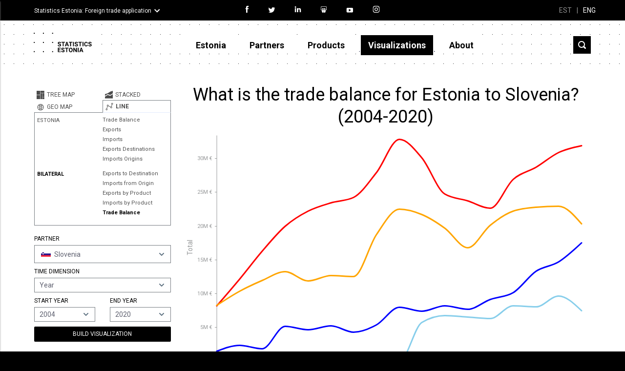

--- FILE ---
content_type: image/svg+xml
request_url: https://data.stat.ee/images/icons/app/phone.svg
body_size: 679
content:
<?xml version="1.0" encoding="utf-8"?>
<svg width="18" height="19" viewBox="0 0 18 19" fill="none" xmlns="http://www.w3.org/2000/svg">
  <path d="M12.4 18.4526C11.2 18.4526 10.1 17.9526 9.3 17.1526L1.3 9.25264C0.5 8.35264 0 7.25264 0 6.05264C0 4.85264 0.5 3.75264 1.3 2.95264L3.8 0.452637L8.9 5.55264L7.3 7.15264L11.3 11.1526L12.9 9.55264L18 14.6526L15.5 17.1526C14.7 17.9526 13.5 18.4526 12.4 18.4526ZM3.8 3.25264L2.7 4.35264C2.3 4.85264 2 5.45264 2 6.05264C2 6.65264 2.3 7.35264 2.7 7.75264L10.6 15.6526C11.1 16.1526 11.7 16.3526 12.3 16.3526C13 16.3526 13.6 16.0526 14 15.6526L15.1 14.5526L12.8 12.2526L11.2 13.8526L4.5 7.15264L6.1 5.55264L3.8 3.25264Z" fill="white"/>
</svg>


--- FILE ---
content_type: image/svg+xml
request_url: https://data.stat.ee/images/logo-datawheel-blue.svg
body_size: 2065
content:
<?xml version="1.0" encoding="utf-8"?>
<svg width="200" height="120" xmlns="http://www.w3.org/2000/svg">
  <path fill-rule="evenodd" d="M22.6 38.3a21 21 0 0 0-6.1.9l.8 2a19.5 19.5 0 0 1 23 10.3l2.1-.8a21.7 21.7 0 0 0-19.8-12.4zm-9.1 2a21.7 21.7 0 0 0-11.6 26l2-.8a19.5 19.5 0 0 1 10.3-23.1zm9.2 3.4c-5.7 0-11.2 3-14.1 8.2l2 .9A14.1 14.1 0 0 1 33 50.4l1.8-1.3a16.2 16.2 0 0 0-12.2-5.4zm0 5.4A10.9 10.9 0 0 0 18 69.8l.6-2.1a8.7 8.7 0 0 1 5.2-16.3l.6-2.1-1.7-.2zm4.8 1.1l-.6 2.1a8.7 8.7 0 0 1-5.2 16.3l-.6 2.1a10.9 10.9 0 0 0 6.4-20.5zm9.3 1.6L35.1 53a14.1 14.1 0 0 1-9.3 20.7l.3 2.2a16.3 16.3 0 0 0 10.7-24.2zm6.8 2l-2 .7a19.5 19.5 0 0 1-10.3 23.1l.7 2a21.7 21.7 0 0 0 11.6-25.8zm-36.3 1a16.3 16.3 0 0 0 15.5 21.5l-.2-2.2A14 14 0 0 1 9.3 55.8zM5 68.6l-2 .8a21.7 21.7 0 0 0 26 11.4l-.8-2a19.5 19.5 0 0 1-23-10.3z" style="fill: rgb(2, 71, 99);"/>
  <path fill-rule="evenodd" d="M64 68c4.7 0 8-3.7 8-8.4 0-4.6-3.6-8-8.3-8h-3.4V68zm-6.4-19h7C70 49.1 75 53.6 75 59.7c0 6.2-4.8 10.8-11 10.8h-6.3zm83.4 6.9h2.8l-5.4 14.6h-2.1l-4-11.4-4 11.4h-2L120.7 56h2.7l3.7 10.6 3.7-10.6h2.8l3.6 10.6zm15 6.1c0-2.2-1-4.1-3.4-4.1s-3.8 1.6-3.8 4.4v8.2h-2.6V49.1h2.6v8.5c.8-1.3 2.4-2 4-2 3 0 5.7 1.5 5.7 5.4v9.5H156zm17.5 0a4.7 4.7 0 0 0-4.8-4.1 4.7 4.7 0 0 0-4.9 4.2zm2.2 5.7c-2 2.2-4 3.2-6.6 3.2-5.2 0-8-3.8-8-7.7 0-4.2 3-7.7 7.6-7.7 4.5 0 7.7 3.5 7.7 8.7h-12.6a5.1 5.1 0 0 0 5.3 4.3 6 6 0 0 0 4.7-2.4zm15.6-5.7a4.7 4.7 0 0 0-4.9-4.1 4.7 4.7 0 0 0-4.8 4.2zm2.2 5.7c-2 2.2-4 3.2-6.6 3.2-5.3 0-8-3.8-8-7.7 0-4.2 3-7.7 7.5-7.7 4.6 0 7.7 3.5 7.7 8.7h-12.5a5 5 0 0 0 5.2 4.3 6 6 0 0 0 4.7-2.4zM79.2 63c0 2.9 1.7 5.6 4.7 5.6 3.2 0 4.9-2.6 4.9-5.5 0-3-1.8-5.3-4.9-5.3-2.9 0-4.7 2.5-4.7 5.2zm12 7.5h-2.5v-2a6.1 6.1 0 0 1-5.1 2.3c-4.3 0-7-3.6-7-7.6 0-4.1 2.7-7.7 7-7.7 2 0 3.8 1 5 2.5v-2.1h2.5zm15-7.5c0 2.9 1.6 5.6 4.7 5.6 3.2 0 4.9-2.6 4.9-5.5 0-3-1.8-5.3-5-5.3-2.8 0-4.6 2.5-4.6 5.2zm12 7.5h-2.5v-2h-.1a6.1 6.1 0 0 1-5 2.3c-4.3 0-7-3.6-7-7.6 0-4.1 2.7-7.7 7-7.7 2 0 3.8 1 5 2.5v-2.1h2.5zm-19.2 0h-2.5V58.1H94V56h2.6v-7H99v7h2.6v2H99zm100 0h-2.5V49.1h2.5z" style="fill: rgb(2, 71, 99);"/>
</svg>

--- FILE ---
content_type: image/svg+xml
request_url: https://data.stat.ee/images/logos/datawheel_white.svg
body_size: 2051
content:
<?xml version="1.0" encoding="utf-8"?>
<svg width="200" height="120" xmlns="http://www.w3.org/2000/svg">
  <path fill-rule="evenodd" d="M22.6 38.3a21 21 0 0 0-6.1.9l.8 2a19.5 19.5 0 0 1 23 10.3l2.1-.8a21.7 21.7 0 0 0-19.8-12.4zm-9.1 2a21.7 21.7 0 0 0-11.6 26l2-.8a19.5 19.5 0 0 1 10.3-23.1zm9.2 3.4c-5.7 0-11.2 3-14.1 8.2l2 .9A14.1 14.1 0 0 1 33 50.4l1.8-1.3a16.2 16.2 0 0 0-12.2-5.4zm0 5.4A10.9 10.9 0 0 0 18 69.8l.6-2.1a8.7 8.7 0 0 1 5.2-16.3l.6-2.1-1.7-.2zm4.8 1.1l-.6 2.1a8.7 8.7 0 0 1-5.2 16.3l-.6 2.1a10.9 10.9 0 0 0 6.4-20.5zm9.3 1.6L35.1 53a14.1 14.1 0 0 1-9.3 20.7l.3 2.2a16.3 16.3 0 0 0 10.7-24.2zm6.8 2l-2 .7a19.5 19.5 0 0 1-10.3 23.1l.7 2a21.7 21.7 0 0 0 11.6-25.8zm-36.3 1a16.3 16.3 0 0 0 15.5 21.5l-.2-2.2A14 14 0 0 1 9.3 55.8zM5 68.6l-2 .8a21.7 21.7 0 0 0 26 11.4l-.8-2a19.5 19.5 0 0 1-23-10.3z" style="fill: rgb(250, 248, 248);"/>
  <path fill="#fff" fill-rule="evenodd" d="M64 68c4.7 0 8-3.7 8-8.4 0-4.6-3.6-8-8.3-8h-3.4V68zm-6.4-19h7C70 49.1 75 53.6 75 59.7c0 6.2-4.8 10.8-11 10.8h-6.3zm83.4 6.9h2.8l-5.4 14.6h-2.1l-4-11.4-4 11.4h-2L120.7 56h2.7l3.7 10.6 3.7-10.6h2.8l3.6 10.6zm15 6.1c0-2.2-1-4.1-3.4-4.1s-3.8 1.6-3.8 4.4v8.2h-2.6V49.1h2.6v8.5c.8-1.3 2.4-2 4-2 3 0 5.7 1.5 5.7 5.4v9.5H156zm17.5 0a4.7 4.7 0 0 0-4.8-4.1 4.7 4.7 0 0 0-4.9 4.2zm2.2 5.7c-2 2.2-4 3.2-6.6 3.2-5.2 0-8-3.8-8-7.7 0-4.2 3-7.7 7.6-7.7 4.5 0 7.7 3.5 7.7 8.7h-12.6a5.1 5.1 0 0 0 5.3 4.3 6 6 0 0 0 4.7-2.4zm15.6-5.7a4.7 4.7 0 0 0-4.9-4.1 4.7 4.7 0 0 0-4.8 4.2zm2.2 5.7c-2 2.2-4 3.2-6.6 3.2-5.3 0-8-3.8-8-7.7 0-4.2 3-7.7 7.5-7.7 4.6 0 7.7 3.5 7.7 8.7h-12.5a5 5 0 0 0 5.2 4.3 6 6 0 0 0 4.7-2.4zM79.2 63c0 2.9 1.7 5.6 4.7 5.6 3.2 0 4.9-2.6 4.9-5.5 0-3-1.8-5.3-4.9-5.3-2.9 0-4.7 2.5-4.7 5.2zm12 7.5h-2.5v-2a6.1 6.1 0 0 1-5.1 2.3c-4.3 0-7-3.6-7-7.6 0-4.1 2.7-7.7 7-7.7 2 0 3.8 1 5 2.5v-2.1h2.5zm15-7.5c0 2.9 1.6 5.6 4.7 5.6 3.2 0 4.9-2.6 4.9-5.5 0-3-1.8-5.3-5-5.3-2.8 0-4.6 2.5-4.6 5.2zm12 7.5h-2.5v-2h-.1a6.1 6.1 0 0 1-5 2.3c-4.3 0-7-3.6-7-7.6 0-4.1 2.7-7.7 7-7.7 2 0 3.8 1 5 2.5v-2.1h2.5zm-19.2 0h-2.5V58.1H94V56h2.6v-7H99v7h2.6v2H99zm100 0h-2.5V49.1h2.5z"/>
</svg>

--- FILE ---
content_type: image/svg+xml
request_url: https://data.stat.ee/images/profile/download-dark-blue.svg
body_size: 1301
content:
<?xml version="1.0" encoding="utf-8"?>
<!-- Generator: Adobe Illustrator 23.0.1, SVG Export Plug-In . SVG Version: 6.00 Build 0)  -->
<svg version="1.1" id="Capa_1" xmlns="http://www.w3.org/2000/svg" xmlns:xlink="http://www.w3.org/1999/xlink" x="0px" y="0px"
	 viewBox="0 0 15.55 15.32" style="enable-background:new 0 0 15.55 15.32;" xml:space="preserve">
<style type="text/css">
	.st0{fill:#000000;}
</style>
<g>
	<path class="st0" d="M7.44,12.5c0,0,0.01,0.01,0.01,0.01c0.02,0.02,0.04,0.03,0.06,0.05c0.01,0.01,0.02,0.01,0.03,0.02
		c0.02,0.01,0.03,0.02,0.05,0.03c0.01,0,0.03,0.01,0.04,0.01c0.02,0.01,0.03,0.01,0.05,0.02c0.03,0.01,0.06,0.01,0.1,0.01
		c0,0,0,0,0,0c0,0,0.01,0,0.01,0c0.03,0,0.06,0,0.08-0.01c0.02,0,0.05-0.01,0.07-0.02c0.01,0,0.01,0,0.02-0.01
		c0.03-0.01,0.05-0.03,0.08-0.04c0,0,0,0,0.01,0c0.03-0.02,0.05-0.04,0.07-0.06l4.48-4.48c0.19-0.19,0.19-0.49,0-0.68
		c-0.19-0.19-0.49-0.19-0.68,0L8.26,11l0-10.5c0-0.22-0.14-0.44-0.36-0.49C7.58-0.06,7.3,0.18,7.3,0.48V11L3.65,7.35
		c-0.16-0.16-0.41-0.21-0.6-0.09C2.77,7.43,2.74,7.8,2.95,8.01L7.44,12.5z M15.19,11.49c-0.32-0.08-0.6,0.16-0.6,0.47v2.4H0.96
		l0-2.38c0-0.22-0.14-0.44-0.36-0.49C0.28,11.41,0,11.65,0,11.96v2.88c0,0.27,0.21,0.48,0.48,0.48h14.59c0.27,0,0.48-0.21,0.48-0.48
		v-2.86C15.55,11.75,15.41,11.54,15.19,11.49z"/>
</g>
</svg>
